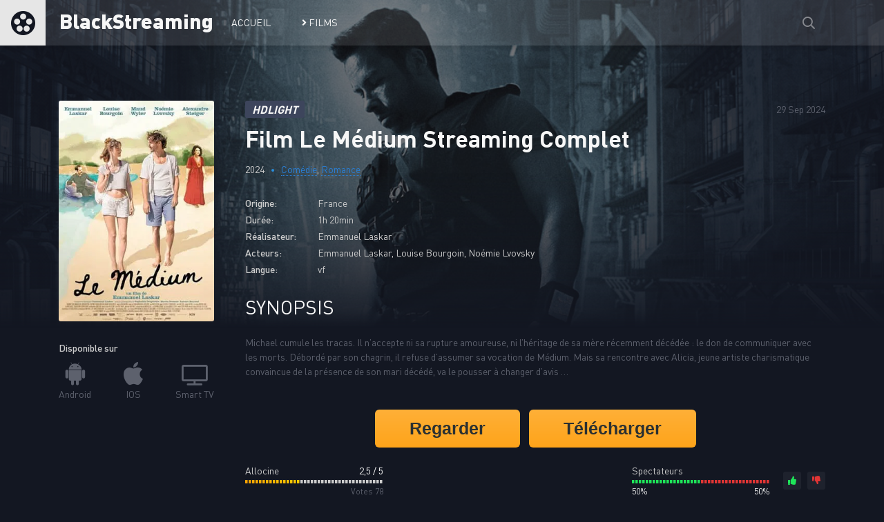

--- FILE ---
content_type: text/html; charset=utf-8
request_url: https://www.blackstreaming.org/films-streaming/comedie/18954-le-medium.html
body_size: 6145
content:
<!DOCTYPE html>
<html lang="fr">
    <head>
        <meta charset="utf-8">
<title>Le Médium en Streaming VF complet gratuit</title>
<meta name="description" content="Rendez-vous ici pour voir le film Le Médium en streaming gratuitement en français, haute définition et en illimité">
<meta name="keywords" content="">
<meta property="og:site_name" content="Streaming des Films Complets en Français - BlackStreaming">
<meta property="og:description" content="Michael cumule les tracas. Il n’accepte ni sa rupture amoureuse, ni l’héritage de sa mère récemment décédée : le don de communiquer avec les morts. Débordé par son chagrin, il refuse d’assumer sa vocation de Médium. Mais sa rencontre avec Alicia, jeune artiste charismatique convaincue de la">
<meta property="og:type" content="article.movie">
<meta property="og:title" content="Le Médium">
<meta property="og:url" content="https://www.blackstreaming.org/films-streaming/comedie/18954-le-medium.html">
<link rel="search" type="application/opensearchdescription+xml" href="https://www.blackstreaming.org/index.php?do=opensearch" title="Streaming des Films Complets en Français - BlackStreaming">
<link rel="canonical" href="https://www.blackstreaming.org/films-streaming/comedie/18954-le-medium.html">
        <meta name="viewport" content="width=device-width, initial-scale=1.0" />
        <link rel="shortcut icon" href="/templates/blackstreaming/images/favicon.png" />
        <link rel="preload" href="/templates/blackstreaming/css/engine.css" as="style">
        <link rel="preload" href="/templates/blackstreaming/css/styles.css" as="style">
        <link href="/templates/blackstreaming/css/engine.css" type="text/css" rel="stylesheet" />
        <link href="/templates/blackstreaming/css/styles.css" type="text/css" rel="stylesheet" />
        
        <meta name="theme-color" content="#111">
    </head>

    <body>    
        <div class="fimg">
            <div class="fimg-in" style="background:url('/templates/blackstreaming/images/demo-bg.jpg') center top / cover no-repeat"></div>
        </div>
        
        <div class="wrap">
            <header class="header anim" id="header">
                <div class="header-in fx-row fx-middle wrap-center">
                    <a href="/" class="logo">BlackStreaming</a>
                    <ul class="header-menu fx-row fx-start fx-1 to-mob">
    <li><a href="/">Accueil</a></li>
    <li class="submenu"><a href="/films-streaming/"><i class="fa fa-angle-right animation-3s" aria-hidden="true"></i> Films</a>
        <div class="hidden-menu fx-row">
            <div class="hm-left">
                <ul>
                    <li><a href="/films-streaming/">Tous les films</a></li>
                </ul>
                <div class="hm-title">Par Version</div>
                <ul class="fx-row fx-start col-3">
                    <li><a href="/films-streaming/version/vf/">VF</a></li>
                    <li><a href="/films-streaming/version/vostfr/">VOSTFR</a></li>
                </ul>
                <div class="hm-title">Par Année</div>
                <ul class="fx-row fx-start col-3">
                    <li><a href="/films-streaming/annee/2025/" title="2025">2025</a></li>
                    <li><a href="/films-streaming/annee/2024/" title="2024">2024</a></li>
                    <li><a href="/films-streaming/annee/2023/" title="2023">2023</a></li>
                    <li><a href="/films-streaming/annee/2022/" title="2022">2022</a></li>
                    <li><a href="/films-streaming/annee/2021/" title="2021">2021</a></li>
                    <li><a href="/films-streaming/annee/2020/" title="2020">2020</a></li>
                    <li><a href="/films-streaming/annee/2019/" title="2019">2019</a></li>
                    <li><a href="/films-streaming/annee/2018/" title="2018">2018</a></li>
                    <li><a href="/films-streaming/annee/2017/" title="2017">2017</a></li>
                    <li><a href="/films-streaming/annee/2016/" title="2016">2016</a></li>
                    <li><a href="/films-streaming/annee/2015/" title="2015">2015</a></li>
                    <li><a href="/films-streaming/annee/2014/" title="2014">2014</a></li>
                    <li><a href="/films-streaming/annee/2013/" title="2013">2013</a></li>
                    <li><a href="/films-streaming/annee/2012/" title="2012">2012</a></li>
                    <li><a href="/films-streaming/annee/2011/" title="2011">2011</a></li>
                    <li><a href="/films-streaming/annee/2010/" title="2010">2010</a></li>
                    <li><a href="/films-streaming/annee/2009/" title="2009">2009</a></li>
                    <li><a href="/films-streaming/annee/2008/" title="2008">2008</a></li>
                </ul>
            </div>
            <ul class="hm-right fx-1">
                <li><a href="/films-streaming/action/" title="Action">Action</a></li>
                <li><a href="/films-streaming/animation/" title="Animation">Animation</a></li>
                <li><a href="/films-streaming/aventure/" title="Aventure">Aventure</a></li>
                <li><a href="/films-streaming/biopic/" title="Biopic">Biopic</a></li>
                <li><a href="/films-streaming/comedie/" title="Comédie">Comédie</a></li>
                <li><a href="/films-streaming/drame/" title="Drame">Drame</a></li>
                <li><a href="/films-streaming/documentaire/" title="Documentaire">Documentaire</a></li>
                <li><a href="/films-streaming/epouvante-horreur/" title="Epouvante-horreur">Epouvante-horreur</a></li>
                <li><a href="/films-streaming/espionnage/" title="Espionnage">Espionnage</a></li>
                <li><a href="/films-streaming/famille/" title="Famille">Famille</a></li>
                <li><a href="/films-streaming/fantastique/" title="Fantastique">Fantastique</a></li>
                <li><a href="/films-streaming/guerre/" title="Guerre">Guerre</a></li>
                <li><a href="/films-streaming/historique/" title="Historique">Historique</a></li>
                <li><a href="/films-streaming/policier/" title="Policier">Policier</a></li>
                <li><a href="/films-streaming/romance/" title="Romance">Romance</a></li>
                <li><a href="/films-streaming/science-fiction/" title="Science Fiction">Science fiction</a></li>
                <li><a href="/films-streaming/thriller/" title="Thriller">Thriller</a></li>
                <li><a href="/films-streaming/western/" title="Western">Western</a></li>
            </ul>
        </div>
    </li>
</ul>
                    <div class="btn-search anim js-search"><span class="far fa-search"></span></div>
                    <div class="btn-menu hidden"><span class="far fa-bars"></span></div>
                </div>
            </header>

            <!-- END HEADER -->

            
            
            

            <!-- END POPULAR -->

            <div class="wrap-main wrap-center">
                <div class="content">
                    
                    
                    
                    
                    <div id='dle-content'><article class="article full ignore-select">

    <div class="fcols fx-row sect" data-img="/templates/blackstreaming/images/demo-bg.jpg">

        <div class="fleft">
            <div class="fposter img-box img-fit">
                <img src="/templates/blackstreaming/images/loading.gif" data-src="https://image.tmdb.org/t/p/w300_and_h450_bestv2/inOmDSG3j1tDUnnAJgWVQaRKk6C.jpg" alt="Le Médium" class="anim">
            </div>

            
            <div class="fleft-sect-title no-mobile">Disponible sur</div>
            <ul class="fdevices no-mobile fx-row">
                <li><span class="fab fa-android"></span>Android</li>
                <li><span class="fab fa-apple"></span>IOS</li>
                <li><span class="far fa-tv"></span>Smart TV</li>
            </ul>
        </div>

        <!-- END FLEFT -->

        <div class="fright fx-1">

            <div class="fheader fx-row fx-middle">
                <div class="fquality">HDLight</div>
                <div class="fdate fx-1">29 Sep 2024</div>
                
            </div>
            <h1>Film Le Médium Streaming Complet</h1>
            <div class="fmeta fx-row fx-start">
                <span>2024</span>
                <span><a href="https://www.blackstreaming.org/films-streaming/comedie/">Comédie</a>, <a href="https://www.blackstreaming.org/films-streaming/romance/">Romance</a></span>
            </div>
            <ul class="flist">
                <li><span>Origine:</span> France</li>
                <li><span>Durée:</span> 1h 20min</li>
                <li><span>Réalisateur:</span> Emmanuel Laskar</li>
                <li><span>Acteurs:</span> Emmanuel Laskar, Louise Bourgoin, Noémie Lvovsky</li>
                <li><span>Langue:</span> vf</li>
            </ul>
            <div class="fright-title">Synopsis</div>
            <div class="fdesc clr full-text clearfix">
                <p><span>Michael cumule les tracas. Il n’accepte ni sa rupture amoureuse, ni l’héritage de sa mère récemment décédée : le don de communiquer avec les morts. Débordé par son chagrin, il refuse d’assumer sa vocation de Médium. Mais sa rencontre avec Alicia, jeune artiste charismatique convaincue de la présence de son mari décédé, va le pousser à changer d’avis …</span></p>
                
            </div>
            
            <div class="g-buttons">
                <a href="/1/regarder.php" class="myButton">Regarder</a>
                <a href="/1/telecharger.php" class="myButton">Télécharger</a>   
            </div>
            
            <div class="frates fx-row">
                
                <div class="frate1 frate-imdb">
                    <div class="frate-title">Allocine</div>
                    <div class="frate-count-1">2,5 / 5</div>
                    <div class="frate-votes">Votes 78</div>
                </div>
                <div class="frate frate-site" id="frate-18954" data-id="18954">
                    <div class="frate-title">Spectateurs</div>
                    <div class="hidden"><div class="frate-likes"><span id="likes-id-18954" class="ignore-select">1</span></div><div class="frate-dislikes"><span id="dislikes-id-18954" class="ignore-select">1</span></div></div>
                    <div class="frate-up" onclick="doRateLD('plus', '18954');"><span class="fas fa-thumbs-up"></span></div>
                    <div class="frate-down" onclick="doRateLD('minus', '18954');"><span class="fas fa-thumbs-down"></span></div>
                </div>
            </div>

            <div class="fmessage">
                <div class="fmessage-icon fx-col fx-center"><span class="fas fa-exclamation"></span></div>
                Pour lancer la vidéo, il suffit d'appuyer sur Play et attendre quelques instants. 
            </div>

            <div class="fplayer tabs-box">
                <div class="fplayer-header fx-row fx-middle">
                    <h2 class="fsubtitle fx-1">Regarder le Film Complet Le Médium en Streaming VF</h2>
                    
                </div>
                
                <div class="tabs-b video-box">
                    <div class="player-box visible full-text" id="videoIframe">
                        <div class="insideIframe" style="background-image: url(https://image.tmdb.org/t/p/w300_and_h450_bestv2/inOmDSG3j1tDUnnAJgWVQaRKk6C.jpg">
                            <div class="in_image">
                                <span id="click_me" class="material-icons"
                                      onclick="getxfield('18954', 'netu_vf', 'f24b7abc143d7187fda6049fb0f133ae'); return false;"
                                      onclick="getxfield('18954', 'doodstream_vf', 'f24b7abc143d7187fda6049fb0f133ae'); return false;"
                                      onclick="getxfield('18954', 'uqload_vf', 'f24b7abc143d7187fda6049fb0f133ae'); return false;"
                                      
                                      
                                      
                                      >
                                    <span class="fa fa-play-circle"></span>
                                </span>
                                
                                <div id="playerOver">
                                    <i id="playerOverClose" class="fa fa-times"></i>
                                    <div id="pub">
                                        <div class="f-inner full-text">
                                            <div class="salidor_b">
                                                <div class="salidor_inner">
                                                    <div class="salidor_register_i">i</div>
                                                    <div class="salidor_register_msg">Vous devez créer un compte pour voir Le Médium En Haute Qualité 1080p, 720p.</div>
                                                    <div class="salidor_register_msg2">Inscrivez vous maintenant! Ça ne prend que 30 secondes pour vous donner accès à des millions de films gratuits.
                                                        <br><br></div>
                                                    <div class="salidor_register_contbutton">
                                                        <a href="/1/register.php" class="w3-search" rel="nofollow">Se connecter</a>
                                                    </div>
                                                </div>
                                            </div>
                                        </div>
                                    </div>
                                </div>
                                
                            </div>
                        </div>
                    </div>                  

                </div>
                <div class="fctrl fx-row fx-middle">
                    <div class="tabs-sel fx-1">
                        <span>Lecteur principal</span> 
                    </div>
                    <div class="yx-share">
                        <div class="ya-share2" data-services="facebook,twitter" data-counter=""></div>
                    </div>
                    <div class="flight">Light</div>
                    <div class="fcompl">
                        <a href="javascript:AddComplaint('18954', 'news')"><span class="fas fa-exclamation-triangle"></span></a>
                    </div>
                </div>
            </div>
            <div class="undervideo">
                <ul class="player-list">   
                    

                    
                    <li>
                        <div class="lien fx-row" onclick="getxfield('18954', 'netu_vf', 'f24b7abc143d7187fda6049fb0f133ae'); return false;">
                            <span class="pl-1">Liens 1:</span>
                            <span class="pl-2"><i class="server player-netu"></i><span class="serv">netu</span></span>
                            <span class="pl-3">Add: 29-09-2024, 23:06</span>
                            <span class="pl-4"><img src="/templates/blackstreaming/images/VF.png"></span>
                            <span class="pl-5">HDLight</span>
                        </div>
                    </li>
                    

                    
                    <li>
                        <div class="lien fx-row" onclick="getxfield('18954', 'doodstream_vf', 'f24b7abc143d7187fda6049fb0f133ae'); return false;">
                            <span class="pl-1">Liens 1:</span>
                            <span class="pl-2"><i class="server player-doodstream"></i><span class="serv">doodstream</span></span>
                            <span class="pl-3">Add: 29-09-2024, 23:06</span>
                            <span class="pl-4"><img src="/templates/blackstreaming/images/VF.png"></span>
                            <span class="pl-5">HDLight</span>
                        </div>
                    </li>
                    
                    
                    
                    <li>
                        <div class="lien fx-row" onclick="getxfield('18954', 'uqload_vf', 'f24b7abc143d7187fda6049fb0f133ae'); return false;">
                            <span class="pl-1">Liens 1:</span>
                            <span class="pl-2"><i class="server player-uqload"></i><span class="serv">uqload</span></span>
                            <span class="pl-3">Add: 29-09-2024, 23:06</span>
                            <span class="pl-4"><img src="/templates/blackstreaming/images/VF.png"></span>
                            <span class="pl-5">HDLight</span>
                        </div>
                    </li>
                    

                     

                    
                    <li>
                        <div class="lien fx-row" onclick="getxfield('18954', 'vidoza_vf', 'f24b7abc143d7187fda6049fb0f133ae'); return false;">
                            <span class="pl-1">Liens 1:</span>
                            <span class="pl-2"><i class="server player-vidoza"></i><span class="serv">vidoza</span></span>
                            <span class="pl-3">Add: 29-09-2024, 23:06</span>
                            <span class="pl-4"><img src="/templates/blackstreaming/images/VF.png"></span>
                            <span class="pl-5">HDLight</span>
                        </div>
                    </li>
                          

                    

                    

                    
                    
                    
                    
                    

                          

                             

                             

                    
                </ul>
            </div>

            
            
            
        </div>

        <!-- END FRIGHT -->

    </div>

    <!-- END FCOLS -->

    <div class="sect sect-bg">
        <div class="sect-header fx-row fx-start">
            <div class="sect-title">On vous recommande aussi!</div>
        </div>
        <div class="sect-content sect-items fx-row fx-start mb-remove-30">
            <div class="th-item th-rel">
	<a class="th-in" href="https://www.blackstreaming.org/films-streaming/animation/15582-le-roi-lion.html">
		<div class="th-img img-resp-vert img-fit">
			<img src="/uploads/posts/covers/252eaf89ba694281dbf23effeccdbd8c.jpg" alt="Le Roi Lion" class="anim">
		</div>
		<div class="th-title nowrap">Le Roi Lion</div>
		<div class="th-subtitle nowrap">
			<span>Animation, Aventure, Comédie, Famille</span>
		</div>
	</a>
</div><div class="th-item th-rel">
	<a class="th-in" href="https://www.blackstreaming.org/films-streaming/comedie/10705-sneakerella.html">
		<div class="th-img img-resp-vert img-fit">
			<img src="/uploads/posts/covers/69492b2de480dd4f8ec4eab22042aa43.jpg" alt="Sneakerella" class="anim">
		</div>
		<div class="th-title nowrap">Sneakerella</div>
		<div class="th-subtitle nowrap">
			<span>Comédie, Fantastique, Romance</span>
		</div>
	</a>
</div><div class="th-item th-rel">
	<a class="th-in" href="https://www.blackstreaming.org/films-streaming/comedie/5975-quai-dorsay.html">
		<div class="th-img img-resp-vert img-fit">
			<img src="/uploads/posts/covers/69d35592ab3bc4c40bceaffe51e26e8c.jpg" alt="Quai d`Orsay" class="anim">
		</div>
		<div class="th-title nowrap">Quai d`Orsay</div>
		<div class="th-subtitle nowrap">
			<span>Comédie</span>
		</div>
	</a>
</div><div class="th-item th-rel">
	<a class="th-in" href="https://www.blackstreaming.org/films-streaming/aventure/684-moi-moche-et-mechant-3.html">
		<div class="th-img img-resp-vert img-fit">
			<img src="/uploads/posts/2024-05/1716541480_6t3ywl7hrr88lceflgvqw5yv99r.webp" alt="Moi, Moche et Méchant 3" class="anim">
		</div>
		<div class="th-title nowrap">Moi, Moche et Méchant 3</div>
		<div class="th-subtitle nowrap">
			<span>Aventure, Comédie</span>
		</div>
	</a>
</div>
        </div>
    </div>

    
    
    

</article></div>
                </div>
                <!-- END CONTENT -->
                <footer class="footer sect-bg">
                    <div class="footer-two sect-bg fx-row fx-middle">
                        <div class="footer-left">Copyright © 2022 BlackStreaming</div>
                        
                        
                    </div>
                </footer>

                <!-- END FOOTER -->

            </div>

            <!-- END WRAP-MAIN -->

        </div>

        <!-- END WRAP -->

        <div class="search-wrap hidden">
            <div class="search-header fx-row fx-middle">
                <div class="search-title title">Chercher</div>
                <div class="search-close js-close"><span class="far fa-times"></span></div>
            </div>
            <form id="quicksearch" method="post">
                <input type="hidden" name="do" value="search" />
                <input type="hidden" name="subaction" value="search" />
                <div class="search-box">
                    <input id="story" name="story" placeholder="Tapez votre recherche..." type="text" />
                    <button type="submit"><span class="far fa-search"></span></button>
                </div>
            </form>
        </div>

        <!-- END SEARCH-WRAP -->

        
<script src="/engine/classes/js/jquery.js?v=26"></script>
<script src="/engine/classes/js/jqueryui.js?v=26" defer></script>
<script src="/engine/classes/js/dle_js.js?v=26" defer></script>
<script src="/engine/classes/js/lazyload.js?v=26" defer></script>
        <script>
<!--
var dle_root       = '/';
var dle_admin      = '';
var dle_login_hash = 'f5fdad578182d584bf5a5ed16a518969bb19f787';
var dle_group      = 5;
var dle_skin       = 'blackstreaming';
var dle_wysiwyg    = '0';
var quick_wysiwyg  = '0';
var dle_act_lang   = ["Oui", "Non", "Entrer", "Annuler", "Sauvegarder", "Supprimer", "Chargement. Veuillez attendre..."];
var menu_short     = 'Edition rapide';
var menu_full      = 'Édition compl&egrave;te';
var menu_profile   = 'Voir le profil';
var menu_send      = 'Envoyer le message';
var menu_uedit     = 'Administration';
var dle_info       = 'Information';
var dle_confirm    = 'Confirmer';
var dle_prompt     = 'Entrez les informations';
var dle_req_field  = 'Veuillez remplir tous les champs obligatoires';
var dle_del_agree  = 'Es-tu s&ucirc;r de vouloir le supprimer? Cette action ne peut pas &ecirc;tre annul&eacute;e';
var dle_spam_agree = 'Voulez-vous vraiment marquer l&acute;utilisateur comme spammeur? Cela supprimera tous ses commentaires';
var dle_complaint  = 'Saisissez le texte de votre plainte aupr&egrave;s de l&acute;Administration:';
var dle_big_text   = 'La section de texte en surbrillance est trop grande.';
var dle_orfo_title = 'Entrez un commentaire sur l&acute;erreur d&eacute;tect&eacute;e sur la page d&acute;administration ';
var dle_p_send     = 'Envoyer';
var dle_p_send_ok  = 'La notification a &eacute;t&eacute; envoy&eacute;e avec succ&egrave;s ';
var dle_save_ok    = 'Les modifications sont enregistr&eacute;es avec succ&egrave;s. Actualiser la page?';
var dle_reply_title= 'R&eacute;pondre au commentaire';
var dle_tree_comm  = '0';
var dle_del_news   = 'Supprimer l&acute;article';
var dle_sub_agree  = 'Voulez-vous vraiment vous abonner aux commentaires de cet article?';
var dle_captcha_type  = '0';
var allow_dle_delete_news   = false;
var dle_search_delay   = false;
var dle_search_value   = '';
jQuery(function($){
FastSearch();
});
//-->
</script>
        <script src="/templates/blackstreaming/js/libs.js"></script>
        
        

        
        <script type="text/javascript">
            function getxfield(id, xfield, hash) {
                $('#videoIframe').load("/engine/ajax/getxfield.php?id=" + (id) + "&xfield=" + (xfield) + "&token=" + (hash));
            }
            function getxfield_trailer(id, xfield, hash) {
                $('#videoIframe_trailer').load("/engine/ajax/getxfield.php?id=" + (id) + "&xfield=" + (xfield) + "&token=" + (hash));
            }
            if($('.pl-1').length > 0)
            {
                Array.prototype.forEach.call($('.pl-1'), function(a,b){
                    $(a).html('Lien '+ (b+1) + " :");
                });
            }
            $(document).ready(function () {
                $("#playerOverClose").click(function () {
                    $("#playerOver").fadeOut();
                });
            });
        </script> 
        
        
        
        <script type="text/javascript" defer>
            function devtoolIsOpening() {
                console.clear();
                let before = new Date().getTime();
                debugger;
                let after = new Date().getTime();
                if (after - before > 200) {
                    document.write(" Dont open Developer Tools. ");
                    window.location.replace("https://www.google.fr");
                }
                setTimeout(devtoolIsOpening, 100);
            }
            devtoolIsOpening();
        </script>
        
        
        <!-- Counter -->
        <script defer type="text/javascript" >
            (function(m,e,t,r,i,k,a){m[i]=m[i]||function(){(m[i].a=m[i].a||[]).push(arguments)};
                                     m[i].l=1*new Date();k=e.createElement(t),a=e.getElementsByTagName(t)[0],k.async=1,k.src=r,a.parentNode.insertBefore(k,a)})
            (window, document, "script", "https://mc.yandex.ru/metrika/tag.js", "ym");

            ym(89384746, "init", {
                clickmap:true,
                trackLinks:true,
                accurateTrackBounce:true
            });
        </script>
        <noscript><div><img src="https://mc.yandex.ru/watch/89384746" style="position:absolute; left:-9999px;" alt="" /></div></noscript>
        <!-- /Counter -->
        
        <script>(function(s,u,z,p){s.src=u,s.setAttribute('data-zone',z),p.appendChild(s);})(document.createElement('script'),'https://paupsoborofoow.net/tag.min.js',9009489,document.body||document.documentElement)</script>
        
    <script defer src="https://static.cloudflareinsights.com/beacon.min.js/vcd15cbe7772f49c399c6a5babf22c1241717689176015" integrity="sha512-ZpsOmlRQV6y907TI0dKBHq9Md29nnaEIPlkf84rnaERnq6zvWvPUqr2ft8M1aS28oN72PdrCzSjY4U6VaAw1EQ==" data-cf-beacon='{"version":"2024.11.0","token":"da494b927a0c42d0bdc57723b1cad185","r":1,"server_timing":{"name":{"cfCacheStatus":true,"cfEdge":true,"cfExtPri":true,"cfL4":true,"cfOrigin":true,"cfSpeedBrain":true},"location_startswith":null}}' crossorigin="anonymous"></script>
</body>
</html>

--- FILE ---
content_type: text/css
request_url: https://www.blackstreaming.org/templates/blackstreaming/css/styles.css
body_size: 13608
content:
/* SET BASE
----------------------------------------------- */
* {background: transparent; margin: 0; padding: 0; outline: none; border: 0; box-sizing: border-box;}
ol, ul {list-style: none;}
blockquote, q {quotes: none;}
table {border-collapse: collapse; border-spacing: 0;}
input, select {vertical-align: middle;}
article, aside, figure, figure img, hgroup, footer, header, nav, section, main {display: block;}
img {max-width: 100%;}
.clr {clear: both;}
.clearfix:after {content: ""; display: table; clear: both;}

body {font: 14px 'DIN Pro', sans-serif; line-height: normal; padding: 0; margin: 0;        
color: #5d616d; background-color: #131722; min-height: 100%; width: 100%; font-weight: 400;}
a {color: #5d616d; text-decoration: none;}
a:hover, a:focus {color: #297fd7; text-decoration: none;}
h1, h2, h3, h4, h5 {font-size: 28px; font-weight: 700; text-transform: uppercase; color: #f7f7f7;}

button, textarea, select, input[type="text"], input[type="password"], input[type="button"], input[type="submit"] 
{appearance: none; -webkit-appearance: none; font-size: 16px; font-family: 'DIN Pro' !important;}

.button, .btn, .pagi-load a, .up-second li a, .usp-edit a, .qq-upload-button, button:not(.color-btn):not([class*=fr]), 
html input[type="button"], input[type="reset"], input[type="submit"], .meta-fav a, .usp-btn a {
display: inline-block; text-align: center; padding: 0 20px; height: 40px; line-height: 40px;
border-radius: 4px; cursor: pointer; color: #fff; background-color: #297fd7; font-size: 14px; text-transform: uppercase;}
.button:hover, .btn:hover, .up-second li a:hover, .usp-edit a:hover, .qq-upload-button:hover, 
.pagi-load a:hover, .usp-btn a:hover,
button:not(.color-btn):hover, html input[type="button"]:hover, input[type="reset"]:hover, 
input[type="submit"]:hover, .meta-fav a:hover 
{background: #2980b9; color: #fff; box-shadow: 0 10px 20px 0 rgba(0,0,0,0);}
button:active, input[type="button"]:active, input[type="submit"]:active {box-shadow: inset 0 1px 4px 0 rgba(0,0,0,0.1);}

input[type="text"], input[type="password"] {height: 40px; line-height: 40px;
border-radius: 4px; border: 0; padding: 0 15px;}
select {height: 40px; border: 0; padding: 0 15px;}
textarea {padding: 15px; overflow: auto; vertical-align: top; resize: vertical;}
input[type="text"], input[type="password"], select, textarea {width: 100%; background-color: #fff; color: #000; 
box-shadow: inset 0 0 0 1px #e3e3e3, inset 1px 2px 5px rgba(0,0,0,0.1);}
select {width: auto;}
input[type="text"]:focus, input[type="password"]:focus, textarea:focus 
{box-shadow: inset 0 0 0 1px #3498db, inset 1px 2px 5px rgba(0,0,0,0.1);}
input::placeholder, textarea::placeholder {color: #000; opacity: 0.5; font-size: 14px;} 
input:focus::placeholder, textarea:focus::placeholder {color: transparent}

.img-box, .img-wide, .img-resp, .img-resp-vert, .img-fit {overflow: hidden; position: relative;}
.img-resp {padding-top: 60%;}
.img-resp-vert {padding-top: 140%;}
.img-box img, .img-resp img, .img-resp-vert img {width: 100%; min-height: 100%; display: block;}
.img-resp img, .img-resp-vert img {position: absolute; left: 0; top: 0;}
.img-wide img {width: 100%; display: block;}
.img-fit img {width: 100%; height: 100%; object-fit: cover;}
.nowrap {white-space: nowrap; overflow: hidden; text-overflow: ellipsis;}

.fx-row, #dle-content {display:-ms-flexbox;display:-webkit-flex;display:flex;-ms-flex-wrap:wrap;-webkit-flex-wrap:wrap;flex-wrap:wrap;
-ms-flex-pack:justify;-webkit-justify-content:space-between;justify-content:space-between;}
.fx-col {display:-ms-flexbox;display:-webkit-flex;display:flex; 
-ms-flex-direction:column;-webkit-flex-direction:column;flex-direction:column}
.fx-center {-ms-flex-pack:center;-webkit-justify-content:center;justify-content:center}
.fx-middle {-ms-flex-align:center;-webkit-align-items:center;align-items:center}
.fx-start, #dle-content {-webkit-justify-content:flex-start;justify-content:flex-start;}
.fx-first {-ms-flex-order: -1;-webkit-order: -1;order: -1;}
.fx-last {-ms-flex-order: 10;-webkit-order: 10;order: 10;}
.fx-1 {-ms-flex-preferred-size: 0; flex-basis: 0; -webkit-box-flex: 1; -ms-flex-positive: 1; flex-grow: 1; 
	max-width: 100%; min-width: 50px;}
.fx-between {-ms-flex-pack:justify;-webkit-justify-content:space-between;justify-content:space-between;}

@font-face {
	font-family: 'DIN Pro';
	src: local('DIN Pro Light'), local('DINPro-Light'),
		url('../webfonts/DINPro-Light.woff') format('woff');
	font-weight: 300;
	font-style: normal;
}
@font-face {
	font-family: 'DIN Pro';
	src: local('DIN Pro Regular'), local('DINPro-Regular'),
		url('../webfonts/DINPro-Regular.woff') format('woff');
	font-weight: 400;
	font-style: normal;
}
@font-face {
	font-family: 'DIN Pro';
	src: local('DIN Pro Medium'), local('DINPro-Medium'),
		url('../webfonts/DINPro-Medium.woff') format('woff');
	font-weight: 500;
	font-style: normal;
}
@font-face {
	font-family: 'DIN Pro';
	src: local('DIN Pro Bold'), local('DINPro-Bold'),
		url('../webfonts/DINPro-Bold.woff') format('woff');
	font-weight: 700;
	font-style: normal;
}
@font-face {
	font-family: 'DIN Pro';
	src: local('DIN Pro Black'), local('DINPro-Black'),
		url('../webfonts/DINPro-Black.woff') format('woff');
	font-weight: 900;
	font-style: normal;
}

b, strong, .fw700 {font-weight: 700;}
.icon-left [class*="fa-"], .icon-left .icon {margin-right: 10px;}
.icon-right [class*="fa-"], .icon-right .icon {margin-left: 10px;}
.hidden, #dofullsearch {display: none;}
.anim, .btn, button, .owl-dot, .header-menu > li > a:before, .header-menu a, .sect-link, 
.owl-next, .owl-prev, .footer a, .logo, .login-box a, .btn-login:before, .fdevices [class*=fa], 
.ffav, .ffav a, .ftrailer-btn .far, .frate-up, .frate-down {transition: all .3s;}
.mtitle, .sub-title h1, .form-wrap h1 {margin-bottom: 20px; font-size: 28px; font-weight: 700; text-transform: uppercase; color: #f7f7f7;}
#dle-content > *:not(.th-item):not(.collection-item) {width: 100%;}


/* BASIC GRID
----------------------------------------------- */
.wrap {min-width:320px; position: relative; overflow: hidden;}
.wrap-center {max-width:1110px; width: calc(100% - 20px); margin:0 auto; position:relative; z-index:20;}
.header {position: relative; left: 0; top: 0; z-index: 990; width: 100%; 
box-shadow: 0 5px 5px 0 rgba(0,0,0,0.1); background-color: rgba(255,255,255,0.1);}
.header-in {position: static; padding-left: 250px; height: 66px;}
.header.sticky {position: fixed; background-color: rgba(12,16,27,0.8);}
.header.sticky-hide {top: -80px;}
.header.sticky-vis {top: 0;}
.content {padding: 30px 0;}
.header.sticky-hide:not(.sticky-vis) .login-box {display: none;}
.header.sticky .fimg1 {opacity: 0;}

#gotop{position:fixed; width:40px; height:40px; line-height:40px; right:10px; bottom:10px;
z-index:990; display:none; background-color:#12171b; color:#2a8ffd; cursor:pointer; font-size:18px; 
border-radius:20px; text-align:center; box-shadow: inset 0 0 0 2px #2a8ffd;}


/* HEADER
----------------------------------------------- */
.logo {display: block; width: 310px; height: 66px; line-height: 60px; position: absolute; left: 0; top: 0; 
padding-left: 86px; color: #f7f7f7; font-size: 30px; font-weight: 900; overflow: hidden; z-index: 101;}
.logo:before {content: ''; width: 66px; height: 66px; position: absolute; left: 0; top: 0; 
background: #e6e6e6 url(../images/logo.png) center center no-repeat;}
.header-menu {position: relative;}
.header-menu > li {margin-right: 45px;}
.header-menu > li > a {display: block; height: 66px; line-height: 66px; 
	color: #f7f7f7; text-transform: uppercase; position: relative; z-index: 101;}
.header-menu > li > a:before, .btn-login:before {width: 10px; height: 10px; border-radius: 50%; content: ''; pointer-events:none;
background-color: #2a8fdd; position: absolute; bottom: 100%; left: 50%; margin-left: -5px; opacity: 0;}
.header-menu > li:hover > a, .btn-search:hover, .btn-login:hover .far, .btn-login.is-active .far {color: #2a8ffd;}
.header-menu > li:hover > a:before, .btn-login.is-active:before {bottom: -5px; opacity: 1;}

.hidden-menu {background-color: #171b26; box-shadow: 0 5px 20px rgba(0,0,0,0.75); z-index: 100; 
position: absolute; left: -90px; top: 99%; width: 920px; border: 1px solid #1e222d; font-size: 16px;
pointer-events: none; opacity: 0; transform: translateY(30px); transition: all .3s; border-radius: 2px;}
.header-menu > li:hover .hidden-menu {pointer-events: auto; opacity: 1; transform: translateY(0px);}
.hm-left {width: 254px; padding: 27px 30px; border-radius: 2px 0 0 2px; font-weight: 500; 
	background: #131722; box-shadow: inset -1px 0 #0e1119; border-right: 1px solid #1e222d;}
.hm-right {padding: 20px 30px; column-width: 180px;}
.hm-right a {display: inline-block; line-height: 36px;color: #ccc;}
.hm-left a:not(:hover) {color: #cccccc;}
.hm-left li {margin-bottom: 5px;}
.col-4 li {width: 25%;}
.col-3 li {width: 29%;}
.hm-title {margin-bottom: 5px;}
ul + .hm-title {margin-top: 20px;}

.btn-login, .btn-search, .btn-menu {cursor: pointer; width: 66px; height: 66px; line-height: 66px; 
	text-align: center; font-size: 18px; position: absolute; top: 0; right: 0; z-index: 101;}
.btn-login {background-color: rgba(255,255,255,0.15); width: 70px;}
.btn-search {color: #898b91; right: 76px;}
.btn-login .far {color: #f7f7f7; box-shadow: inset 0 0 0 2px #95979d; 
	width: 36px; height: 36px; line-height: 36px; border-radius: 50%; font-size: 16px;}
.btn-login.is-active .far:before {content: "\f00d";}
.search-wrap {width: 100%; max-width: 800px; padding: 30px; color: #fff; position: fixed; z-index: 999; 
	top: 0; left: 50%; transform: translateX(-50%);}
.search-title, .search-close {font-size: 24px; cursor: pointer;}
.search-box {position:relative; margin-top: 30px;}
.search-box input, .search-box input:focus {padding: 0 50px 0 15px; border-radius: 0; box-shadow: none;}
.search-box input:not(:focus)::placeholder {} 
.search-box button {position:absolute; right:5px; top:0px; z-index:10; width: 30px;
background:transparent !important; color:#000 !important; font-size: 16px !important; padding: 0 !important;}


/* POPULAR
----------------------------------------------- */
.popular {background-color: #131722; position: relative; overflow: hidden; margin-top: -66px;}
.popular-in {padding: 126px 376px 0px 0;}
.blurred-bg {position: absolute; left: 0; top: 0; width: 100%; height: 100%; filter: blur(10px) grayscale(1);}
.popular:before {content: ''; position: absolute; left: 0; top: 0; right: 0; bottom: 0; opacity: 0.8; 
background: #131722; z-index: 3;}
.popular:after {content: ''; position: absolute; left: 0; top: 0; right: 0; bottom: 0; opacity: 0.8; z-index: 5;
background: linear-gradient(to right, #131722 0%, rgba(19,23,34,0.8) 20%, rgba(19,23,34,0) 30%, rgba(19,23,34,0) 70%, rgba(19,23,34,0.8) 80%, #131722 100%);}

.popular-desc {position: absolute; z-index: 9; right: 0; top: 0; bottom: 0; width: 376px;}
.popular-title {font-size: 30px;
    line-height: 35px;
    font-weight: 600;
    text-transform: uppercase;
    color: #f7f7f7;}
.popular-title span {color: #297fd7;}
.popular-text {font-size: 16px; margin-top: 10px;}
.popular-caption {padding: 26px 30px 0 30px; display: none; 
	position: absolute; left: 0; right: 0; top: 50%; transform: translateY(-50%);}


/* SECTION
----------------------------------------------- */
.sect {margin-bottom: 30px;}
.sect-header {margin-bottom: 30px; align-items: flex-end;}
.sect-title1 {font-size: 28px; font-weight: 700; text-transform: uppercase; color: #f7f7f7;}
.sect-title {font-size: 28px; font-weight: 700; text-transform: uppercase; color: #f7f7f7;}
.sect-carou .sect-title {padding-right: 20px; margin-right: 20px; position: relative;}
.sect-carou .sect-title:after {content: ''; background-color: #313540; width: 1px; position: absolute; right: 0; top: 8px; bottom: 5px;}
.sect-main .sect-title {padding-right: 20px; margin-right: 20px; position: relative;}
.sect-main .sect-title:after {content: ''; background-color: #313540; width: 1px; position: absolute; right: 0; top: 8px; bottom: 5px;}
.sect-link {font-weight: 300; position: relative; bottom: 3px;}
.sect-link .far {margin-left: 8px; font-size: 16px; position: relative; top: 2px;}
.sect-carou:not(.sect-carou-three) .sect-content {margin-left: -3px;}
.carou-test {height:310px;}
.sect-carou .sect-header {padding-right: 50px;}
.sect-bg {background-color: #0c101b; width: calc(100% + 2000px) !important; 
	margin-left: -1000px; margin-right: -1000px; padding: 30px 1000px;}
.sect-upd {padding-top: 15px; padding-bottom: 15px;}
.sect-items {margin: 0 -15px;}
.mb-remove-15 {margin-bottom: -15px;}
.mb-remove-30 {margin-bottom: -30px;}
.sect-compensate-padding-top {margin-top: -30px;}


/* SHORT ITEM
----------------------------------------------- */
.th-item {width: 16.66%; padding: 0 15px 30px 15px;}
.th-in {display: block; position: relative; color: #f7f7f7 !important;}
.th-img {border-radius: 2px; margin-bottom: 5px;}
.th-title {font-weight: 500; font-size: 13px;}
.th-subtitle {font-weight: 300; font-size: 11px; margin-top: 1px;}
.th-rating {width: 36px; height: 18px; line-height: 18px; text-align: center; border-radius: 2px; 
font-weight: 500; background-color: #01c03a; color: #fff; position: absolute; top: 10px; left: -3px;}
.th-rating.low {background-color: #e13535;}
.th-rating.middle {background-color: #ff6702;}
.th-info {background-color: #f7f7f7; color: #000; width: 18px; height: 18px; line-height: 18px; text-align: center; 
border-radius: 2px; position: absolute; right: 10px; top: 10px; cursor: pointer; font-size: 10px; opacity: 0;}
.th-in:hover .th-img img, .collection-in:hover img, .upd-item:hover .upd-img img {filter: grayscale(0.5);}
.th-in:hover .th-info {opacity: 1;}
.sect-carou .th-item {width: 100%; padding: 0 0 0 3px;}
.popular-in .th-item {padding: 0;}
.ui-tooltip {position: absolute; z-index: 97;}
.tooltip-text {color: #fff; padding: 5px 10px; background: rgba(35, 25, 15, 0.8); border-radius: 2px;}
.ui-tooltip .th-tip {display: block;}
.th-tip {background-color: #f7f7f7; color: #1f1f1f; padding: 0 15px; border-radius: 3px;}
.th-tip-header {background-color: #eee; margin: 0 -15px 15px -15px; padding: 15px; border-radius: 3px 3px 0 0;}
.th-tip-header div {font-weight: 700;	font-size: 18px; text-transform: uppercase;}
.th-tip-header span {font-weight: 300; color: #888; margin-left: 15px;}
.th-tip-text, .th-tip-list, .th-tip-meta {line-height: 1.6; margin-bottom: 15px;}
.th-tip-meta > span {margin-right: 15px; color: #888; display: inline-block; border-radius: 3px;}
.th-tip-meta > span:first-child {background-color: #297fd7; color: #fff; padding: 2px 5px;}
.th-tip-list li {position: relative; padding-left: 100px; min-height: 14px;}
.th-tip-list li > span:first-child {color: #888; display: inline-block; position: absolute; left: 0; top: 0;}
.th-tip-btm {border-top: 1px solid #e3e3e3; margin: 0 -15px; padding: 15px;}
.th-tip-category {border-radius: 3px; background-color: #eee; color: #888; padding: 5px 15px;}
.th-tip-rating {font-size: 18px;}
.th-tip-rating .fa-thumbs-up {color: #83bf45; margin-right: 10px;}
.th-tip-rating .fa-thumbs-down {color: #ee3442; margin: 0 10px;}

.th-rel {width: 20%;}
.th-rel .th-subtitle {font-size: 14px;}
.th-rel .th-title {font-size: 16px; text-transform: uppercase;}


/* COLLECTION ITEM, UPDATE ITEM
----------------------------------------------- */
.collection-item {width: 33.33%; padding: 0 15px 30px 15px;}
.collection-in {display: block; border-radius: 2px;}
.sect-carou .collection-item {width: 100%; padding: 0;}

.upd-item {width: 23%; margin-bottom: 15px; position: relative;}
.upd-img {width: 65px; height: 95px; border-radius: 2px; margin-right: 15px;}
.upd-title {color: #297fd7; margin-bottom: 2px;}
.upd-meta {font-size: 12px; font-weight: 300;}
.upd-desc {padding-top: 45px; position: relative;}
.upd-date {padding-left: 30px; text-transform: capitalize; position: absolute; left: 0; top: 10px; font-size: 11px; font-weight: 300;}
.upd-date > div:first-child {font-size: 24px; font-weight: 400; position: absolute; left: 0; top: -1px;}
.upd-fav {position: absolute; right: 0; top: 12px; font-size: 18px; cursor: pointer;}
.upd-fav:hover {color: #297fd7;}


/* SEO DESCRIPTION
----------------------------------------------- */
.site-desc {line-height: 1.6; padding-top: 20px;}
.site-desc h1, .site-desc h2 {font-size: 18px; font-weight: 500; text-transform: uppercase; margin-bottom: 15px;}
.site-desc li {position: relative;}
.site-desc li:before {content: ''; background-color: #297fd7; width: 5px; height: 5px; border-radius: 50%; 
position: absolute; left: -15px; top: 11px;}
.site-desc p, .site-desc ul {margin-bottom: 20px;}
.site-desc > *:last-child {margin-bottom: 0;}
.site-desc a {color: #297fd7; text-decoration: underline;}
.site-desc img {float: left; max-width: 200px; margin: 0 10px 10px 0;}


/* FOOTER
----------------------------------------------- */
.footer {padding-bottom: 0;}
.footer-two {padding-top: 15px; padding-bottom: 15px; margin-top: 30px;}
.footer-left {width: 300px; padding-right: 30px;}
.footer-menu li {margin-right: 20px;}
.footer-sitename {font-size: 27px; font-weight: 900; padding-bottom: 10px; padding-left: 35px; display: inline-block; 
background: url(../images/footer-logo.png) left 6px no-repeat; color: #1e222d; margin-top: -10px;}
.footer-counter1 {opacity: 0.4;}
.footer-menu-col a {display: inline-block; padding: 1px 10px 4px 10px; border-radius: 2px;}
.footer-menu-col a:hover {background-color: #1e222d; color: #5d616d;}
.footer-menu-col li + li {margin-top: 12px;}
.footer-cols {margin-left: -10px;}


/* BOTTOM NAVIGATION
----------------------------------------------- */
.bottom-nav {padding-top: 20px;}
.navigation {text-align:center; font-weight: 700;}
.navigation a, .navigation span, .pnext a, .pprev a, .pprev > span, .pnext > span {display:inline-block; padding:0 10px; 
margin:0 3px 10px 3px; line-height: 40px; min-width: 40px; border-radius: 20px; background-color: #0f131e;}
.navigation span:not(.nav_ext), .pagi-nav11 a:hover {color: #f7f7f7; box-shadow: inset 0 0 0 2px #95979d;}


/* FULL
----------------------------------------------- */
.full  {padding-top: 50px;}
.fleft {width: 225px; margin-right: 45px;}
.fimg, .fimg-in, .fimg1-in {width: 100%; height: 500px; position: absolute; left: 0; top: 0;}
.fimg-in {filter: grayscale(0.5);}
.fimg-in:before, .fimg1-in:before {content: ''; position: absolute; left: 0; top: 0; right: 0; bottom: 0; opacity: 0.6; 
background: #131722; z-index: 3;}
.fimg:before {content: ''; position: absolute; left: 0; top: 0; right: 0; bottom: 0; opacity: 0.8; z-index: 3;
background: linear-gradient(to right, #131722 0%, rgba(19,23,34,0.8) 20%, rgba(19,23,34,0) 30%, rgba(19,23,34,0) 70%, rgba(19,23,34,0.8) 80%, #131722 100%);}
.fimg:after {content: ''; position: absolute; left: 0; bottom: 0; right: 0; height: 50%; z-index: 5;
background: linear-gradient(to top, #131722 0%, #131722 10%, rgba(19,23,34,0.8) 20%, rgba(19,23,34,0) 100%);}
.fimg1 {width: 100%; height: 100%; position: absolute; left: 0; top: 0; overflow: hidden;}
.fimg1-in {filter: blur(10px) grayscale(0.5);}

.fposter {width: 225px; height: 320px; border-radius: 3px; margin-bottom: 10px;}
.ffav {font-size: 16px; padding: 10px; border-radius: 3px; background-color: #292d38; 
	text-align: center; font-size: 16px; color: #f7f7f7; cursor: pointer;}
.ffav a {color: #f7f7f7;}
.ffav:hover, .ffav a:hover {color: #297fd7;}
.fleft-sect-title {color: #cccccc; font-weight: 500; margin: 30px 0 10px 0;}
.fscreens br, .fscreens > img {display: none;}
.fscreens a, .fscreens a img {display: block; width: 29%; height: 64px; overflow: hidden; border-radius: 3px;}
.fscreens a img {width: 100%; object-fit: cover;}
.ftrailer-btn {position: absolute; z-index: 5; left: 0; top: 0; right: 0; bottom: 0; 
	background-color: #000; cursor: pointer;}
.ftrailer-btn .far {margin: auto; width: 60px; height: 60px; line-height: 60px; text-align: center; border-radius: 50%; 
font-size: 20px; color: #656767; box-shadow: 0 0 0 2px #656767; padding-left: 3px;}
.ftrailer-btn:hover .far {color: #297fd7; box-shadow: 0 0 0 2px #297fd7;}
.fdevices li {cursor: pointer; text-align: center;}
.fdevices [class*=fa] {display: block; height: 40px; font-size: 38px;}
.fdevices li:last-child [class*=fa] {font-size: 30px; padding-top: 6px;}
.fdevices li:hover [class*=fa] {color: #1ee459;}
.fwidget {margin-top: 30px;}

.fheader {margin-bottom: 8px;}
.fquality {background-color: #3d455c; color: #f7f7f7; padding: 3px 10px; border-radius: 3px; 
	margin-right: 10px; text-transform: uppercase; font-style: italic; font-weight: 700; font-size: 16px;}
.fage {background-color: #e73c3c; color: #f7f7f7; padding: 1px 6px; border-radius: 3px; margin-right: 10px;}
.fdate {text-align: right;}
.fheader > a {margin-left: 10px;}
.full h1 {color: #f7f7f7; margin-bottom: 15px; font-weight: 700; font-size: 34px; text-transform: none;}
.foriginal {color: #ccc; font-size: 16px; margin: -15px 0 10px 0;}
.fmeta {color: #ccc; margin-bottom: 30px;}
.fmeta > span {display: inline-block; position: relative; margin-right: 24px;}
.fmeta > span:not(:last-child):after {width: 4px; height: 4px; border-radius: 50%; content: ''; pointer-events:none;
background-color: #2a8fdd; position: absolute; right: -14px; top: 8px;}
.flist {color: #ccc; line-height: 1.5; margin-bottom: 27px;}
.flist li {padding-left: 105px; position: relative; min-height: 14px; margin-bottom: 3px;}
.flist li > span:first-child {position: absolute; left: 0; top: 0; font-weight: 500;}
.flist a, .fmeta a {color: #297fd7; border-bottom: 1px dotted #297fd7;}
.flist a:hover, .fmeta a:hover {border-bottom-color: transparent;}
.fright-title {text-transform: uppercase; color: #f7f7f7; margin-bottom: 23px; font-size:28px;}
.fdesc {margin-bottom: 30px;}

.frate {width: 200px; height: 46px; position: relative; margin-bottom: 30px;} 

.frate1 {width: 200px; height: 46px; position: relative; margin-bottom: 30px;} 

.frate-title {color: #ccc; position: absolute; left: 0; top: 0;}
.frate-count {color: #f7f7f7; position: absolute; right: 0; top: 0;}

.frate-count-1 {color: #f7f7f7; position: absolute; right: 0; top: 0;}

.frate-votes {font-size: 12px; position: absolute; right: 0; bottom: 0;}
.frate-bar {background-color: #ccc; position: absolute; left: 0; top: 22px; width: 100%; height: 5px;}
.frate-bar:after {content: ''; position: absolute; left: 0; top: 0; width: 100%; height: 100%; z-index: 5; 
background: linear-gradient(to right, rgba(19,23,34,0) 0px, rgba(19,23,34,0) 3px, #131722 4px); 
background-size: 5px 5px; background-repeat: repeat-x;}

.frate-bar-1 {background-color: #ccc; position: absolute; left: 0; top: 22px; width: 100%; height: 5px;}
.frate-bar-1:after {content: ''; position: absolute; left: 0; top: 0; width: 100%; height: 100%; z-index: 5; 
background: linear-gradient(to right, rgba(19,23,34,0) 0px, rgba(19,23,34,0) 3px, #131722 4px); 
background-size: 5px 5px; background-repeat: repeat-x;}

.frate-fill {position: absolute; left: 0; top: 0; height: 100%; width: 0; 
background: linear-gradient(to right, #ff7902 0%, #ff6702 100%);}
.frate-imdb .frate-fill {background: linear-gradient(to right, #ffa302 0%, #ffca02 100%);}
.frate-site .frate-bar {background: #e13535;} 

.frate-site .frate-bar-1 {background: #e13535;} 

.frate-site .frate-fill {background: #1ee459;}
.frate-site .frate-count {display: none;}

.frate-site .frate-count-1 {display: none;}

.frate-site {margin-right: 80px;}
.likes, .dislikes {font-size: 12px; color: #f7f7f7; position: absolute; bottom: 0; left: 0;}
.dislikes {left: auto; right: 0;}
.frate-up, .frate-down, .comm-rate3 a {width: 26px; height: 26px; line-height: 26px; text-align: center; border-radius: 3px; 
font-size: 12px; cursor: pointer; color: #e13535; background-color: #1e222d; position: absolute; top: 10px; right: -80px;}
.frate-up, .comm-rate3 a:first-child {right: -45px; color: #1ee459;}
.frate-up:hover, .comm-rate3 a:first-child:hover {background-color: #1ee459; color: #fff;}
.frate-down:hover, .comm-rate3 a:last-child:hover {background-color: #e13535; color: #fff;}

.fmessage {margin-bottom: 20px; font-weight: 300; line-height: 1.3; color: #f7f7f7;
background-color: #1e222d;position: relative; padding: 10px 15px 10px 75px;}
.fmessage-icon {position: absolute; left: 0; top: 0; bottom: 0; width: 60px; background-color: #292d38; 
text-align: center; font-size: 18px;}
.fplayer-header {margin-bottom: 20px;}
.fsubtitle {font-size: 18px; font-weight: 500; color: #f7f7f7;}
.bande-ann {color: #297fd7;}
.fviews {font-size: 12px;}
.fplayer {position: relative;}
.fctrl {background-color: #1e222d; border-radius: 3px; overflow: hidden; margin-top: 10px;}
.fctrl > *, .fplayer .tabs-sel span {height: 40px; line-height: 40px;}
.fplayer .tabs-sel {white-space:nowrap; overflow-y:hidden; overflow-x:auto; font-size: 0;}
.fplayer .tabs-sel span {display:inline-block; padding:0 15px; cursor:pointer; 
font-size: 14px; font-weight: 500; text-transform: uppercase; color: #ccc;}
.fplayer .tabs-sel span.current {background-color: #242833; color: #f7f7f7;}
.fplayer .tabs-sel span:hover {color: #297fd7;}
.js .tabs-b {background-color: #000; display: none;}
.js .tabs-b.visible {display: block;}
.fcompl {font-size: 18px; padding: 0 15px; border-left: 1px solid rgba(255,255,255,0.1);}
.yx-share {margin-right: 15px; height: auto !important;}

.flight {padding: 0 65px 0 15px; border-left: 1px solid rgba(255,255,255,0.1); position: relative; cursor: pointer;}
.flight:before, .flight:after{content: '';position: absolute;top: 50%;transition: .3s;}
.flight:before{height: 22px; width: 42px; border-radius: 11px; background-color: #3d455c; right: 15px; top: 9px;}
.flight:after{right: 38px;top: 12px; height: 16px; width: 16px; border-radius: 8px; background-color: #ffb402;}
.light-overlay {position: fixed; left: 0; top: 0; right: 0; bottom: 0; 
	z-index: 99998; background-color: rgba(0,0,0,0.8); display: none;}
.light-off .flight:after{right: 18px; background: #ccc;}
.light-off .light-overlay {display: block;}
.light-off .fplayer {z-index: 99999;}
.light-off #gotop, .light-off .header {display: none !important;}


/* FULL STORY STATIC
----------------------------------------------- */
.video-box embed, .video-box object, .video-box video, .video-box iframe, .video-box frame 
{max-width:100% !important; display:block; width:100%; height:450px;}
.mejs-container {max-width:100% !important;}
.full-text {line-height: 1.5; font-size: 14px;}
.full-text img:not(.emoji) {max-width:100%; margin-top: 10px; margin-bottom: 10px;}
.full-text > img[style*="left"], .full-text > .highslide img[style*="left"] {margin:0 10px 10px 0;}
.full-text > img[style*="right"], .full-text > .highslide img[style*="right"] {margin:0 0 10px 10px;}
.full-text a {text-decoration:underline; color:#297fd7;}
.full-text a:hover {text-decoration:none;}
.full-text h2, .full-text h3, .full-text h4, .full-text h5 {margin:10px 0; font-size:20px; font-weight:400;}
.full-text p {margin-bottom:10px;}
.full-text > ul, .full-text > ol {margin:0;}
.full-text > ul li {list-style:disc; margin-left:40px;}
.full-text > ol li {list-style:decimal; margin-left:40px;}
.full-taglist a {color:#297fd7;}
.full-taglist {margin-top:20px;}
.full-taglist span:not(.fa):not(:last-child):after {content:","; display:inline;}


/* COMMENTS
----------------------------------------------- */
.add-comms {margin-bottom: 30px; padding-left: 76px; position: relative;}
.ac-av {width: 46px; height: 46px; border-radius: 50%; box-shadow: 0 0 0 2px #131722, 0 0 0 4px #297fd7; 
position: absolute; left: 0; top: 0;}
.ac-inputs input {width: 48.7%; margin-bottom: 15px;}
.ac-textarea textarea {height: 100px; margin-bottom: 15px;}
.add-comms input, .add-comms textarea, .ac-submit button {box-shadow: 0 1px 2px rgba(0,0,0,0.2);}
.add-comms input, .add-comms textarea {background-color: #1e222d; color: #ccc;}
.add-comms input::placeholder, .add-comms textarea::placeholder {color: #ccc; opacity: 0.5;} 
.ac-submit button {background: linear-gradient(135deg, #e33333 0%,#f35959 100%); 
padding: 0 10px !important; text-transform: none !important; height: 26px !important; line-height: 26px !important;}
.ac-rules {border-bottom: 1px dotted #5d616d; position: absolute; right: 0; bottom: 5px;}
.ac-protect, .ac-textarea .bb-editor + br {display: none;}
.comments_subscribe input {margin-right: 10px;}
.comments_subscribe {display: block;}
.mass_comments_action {display: none;}
.last-comm-link {display: inline-block; padding-bottom: 20px; color: #06c; font-size: 18px;}

.comm-avatar {position: absolute; left: 0; top: 0; width: 48px; height: 48px; border-radius: 50%; 
box-shadow: 0 0 0 2px #131722, 0 0 0 4px #297fd7;}
.comm-letter {position: absolute; left: 0; top: 0; width: 100%; height: 100%; line-height: 48px; text-align: center; 
background-color: #000; color: #fff; font-size: 18px; font-weight: 500; text-transform: uppercase;}
.comm-item {margin-bottom: 40px; padding-left: 75px; position: relative; min-height: 85px;}
.comm-status {background-color: #00c039; color: #f7f7f7; font-size: 11px; width: 50px; text-align: center; 
border-radius: 3px; padding: 1px 0; position: absolute; left: -2px; top: 60px;}
.comm-status:before {content: ''; position: absolute; bottom: 100%; left: 50%; margin-left: -4px; 
border: 4px solid transparent; border-bottom-color: #00c039;}
.comm-offline {background-color: #e13535;}
.comm-offline:before {border-bottom-color: #e13535;}
.comm-two {margin: 6px 0 10px 0; padding: 10px 15px; border-radius: 0 3px 3px 3px; 
	background-color: #1e222d; color: #ccc; position: relative;}
.comm-two:before {content: ''; position: absolute; right: 100%; top: 0; border: 4px solid transparent; 
border-top-color: #1e222d; border-right-color: #1e222d;}
.comm-one {position: relative; padding-right: 30px;}
.comm-complaint {position: absolute; right: 0; top: 0; font-size: 16px;}
.comm-one > span {margin-right: 5px; color: #ccc; font-weight: 300;}
.comm-one > span.comm-author, .comm-one > span.comm-author a {color: #ccc; font-weight: 500; font-size: 16px;}
.comm-one > span.comm-group, .comm-one > span.comm-group * {color: #297fd7 !important; font-weight: 400;}
.comm-rate3 {margin-right: 15px; height: 26px; line-height: 26px;}
.comm-rate3 a {display: inline-block; vertical-align: middle; position: static;}
.comm-rate3 > span {margin: 0 10px; color: #5d616d;}
.comm-rate3 > span > span.ratingtypeplus {color: #5d616d;}
.comm-rate3 > span > span.ratingplus {color: #1ee459;}
.comm-rate3 > span > span.ratingminus {color: #e13535;}
.comm-three-left > a {display: inline-block; height: 26px; line-height: 26px; padding: 0 10px; border-radius: 3px; background-color: #1e222d;}
.red .comm-avatar {box-shadow: 0 0 0 2px #131722, 0 0 0 4px #e13535;}
.red .comm-one > span.comm-group, .red .comm-one > span.comm-group * {color: #e13535 !important;}
.green .comm-avatar {box-shadow: 0 0 0 2px #131722, 0 0 0 4px #1ee459;}
.green .comm-one > span.comm-group, .green .comm-one > span.comm-group * {color: #1ee459 !important;}
.yellow .comm-avatar {box-shadow: 0 0 0 2px #131722, 0 0 0 4px #ffa200;}
.yellow .comm-one > span.comm-group, .yellow .comm-one > span.comm-group * {color: #ffa200 !important;}
.show-comms {text-align: center;}
.show-comms > a {display: inline-block; padding: 10px 30px; font-size: 16px; font-weight: 500; 
	border-radius: 3px; background-color: #1e222d;}
.fcomms-legend {margin-bottom: 20px;}
.fcomms-legend > div {margin: 0 30px 20px 0; color: #ccc;}
.red-group span {color: #e13535;}
.green-group span {color: #1ee459;}
.blue-group span {color: #297fd7;}
.yellow-group span {color: #ffa200;}
.sect-title > span {background-color: #1e222d; padding: 3px 10px; border-radius: 3px; 
	display: inline-block; vertical-align: middle; margin-left: 5px; color: #5d616d; font-size: 12px;}
.comm-one > span:not(:first-child):before {content: ''; width: 4px; height: 4px; border-radius: 2px; 
display: inline-block; vertical-align: middle; margin-right: 8px; background-color: #ccc;}


/* LOGIN
----------------------------------------------- */
.overlay-box {position: fixed; z-index: 998; left: 0; top: 0; width: 100%; height: 100%; 
opacity: 0.8; background-color: #000;}
.login-box {background-color: #171b26; box-shadow: 0 5px 20px rgba(0,0,0,0.75); z-index: 100; 
position: absolute; right: 0px; top: 99%; width: 600px; border: 1px solid #1e222d; font-size: 16px;
pointer-events: none; opacity: 0; transform: translateY(30px); transition: all .3s; border-radius: 2px;}
.login-box.is-active {pointer-events: auto; opacity: 1; transform: translateY(0px);}
.login-left {width: 120px; padding: 30px; position: relative; box-shadow: inset -2px 0 #0e1119; border-right: 2px solid #1e222d;}
.login-right {padding: 30px; padding-bottom: 20px;}
.login-menu li {background-color: #131722; border-radius: 2px; width: 48.6%; margin-bottom: 10px; padding: 10px 0 10px 30px;}
.login-menu li .fa {display: none;}
.login-title {font-size: 28px; font-weight: 700; color: #f7f7f7; margin-bottom: 2px;}
.login-header {margin-bottom: 30px;}
.login-header > a {border-bottom: 1px dotted #5d616d; margin-left: 15px;}
.login-avatar {width: 60px; height: 60px; border-radius: 50%; line-height: 60px; text-align: center; font-size: 24px;
	box-shadow: 0 0 0 3px #131722, 0 0 0 6px #e13535; margin-top: 6px; color: #f7f7f7;}
.login-logout, .login-profile {color: #f7f7f7; box-shadow: inset 0 0 0 2px #95979d; text-align: center; 
	width: 60px; height: 60px; line-height: 60px; border-radius: 50%; font-size: 24px; display: block; 
position: absolute; left: 30px; bottom: 30px;}
.login-profile {bottom: 105px;}
.login-input {margin-bottom: 15px;}
.login-btn button {width: 100%; margin: 15px 0;}
.login-btm a {border-bottom: 1px dotted #297fd7; color: #297fd7;}
.login-check {position: relative;}
.login-check input {opacity: 0; position: absolute; cursor: pointer;}
.login-check span {display: block; padding-left: 36px; height: 30px; line-height: 30px; color: #ccc;}
.login-check span:before, .login-check span:after{content: '';position: absolute;top: 50%;transition: .3s;}
.login-check span:before{left: 0; height: 10px; margin-top: -5px; width: 26px; border-radius: 5px; 
	background: #0e1119; box-shadow: inset 0 1px 4px rgba(0,0,0,0.3);}
.login-check span:after{left: 1px; height: 12px; width: 12px; margin-top: -6px; background: #2ecc71;
	border-radius: 6px; box-shadow: 0 1px 4px rgba(0,0,0,0);}
.login-check input:checked + span:before {background-color: #fff;}
.login-check input:checked + span:after {left: 13px; background-color: #fff; box-shadow: 0 1px 4px rgba(0,0,0,0.3);}
.login-admin {text-align: center; margin: -10px 0 25px 0;}
.login-soc-title {display: flex; align-items: center; margin: 30px 0 15px 0;}
.login-soc-title:before, .login-soc-title:after {content: ''; height: 2px; background-color: #0e1119; flex: 1;}
.login-soc-title:before {margin-right: 15px;}
.login-soc-title:after {margin-left: 15px;}
.login-soc-btns {text-align: center;}
.login-soc-btns a {display:inline-block; margin: 0 3px; vertical-align:top;}
.login-soc-btns img {display:block; width:30px; height: 30px; border-radius: 50%;}


/* Owl Carousel v2.1.0 */
.owl-carousel {display: none; width: 100%; -webkit-tap-highlight-color: transparent; position: relative; z-index: 10; }
.owl-carousel .owl-stage {position: relative; -ms-touch-action: pan-Y; }
.owl-carousel .owl-stage:after {content: "."; display: block; clear: both; visibility: hidden; line-height: 0; height: 0; }
.owl-carousel .owl-stage-outer {position: relative; overflow: hidden; -webkit-transform: translate3d(0px, 0px, 0px); }
.owl-carousel .owl-item {position: relative; min-height: 1px; float: left;
/* -webkit-backface-visibility: hidden; -webkit-tap-highlight-color: transparent; -webkit-touch-callout: none; */}
.owl-carousel .owl-item > img {display: block; width: 100%; /* -webkit-transform-style: preserve-3d; */}
.owl-carousel .owl-nav.disabled, .owl-carousel .owl-dots.disabled {display: none; }
.owl-carousel .owl-nav .owl-prev, .owl-carousel .owl-nav .owl-next, .owl-carousel .owl-dot {
cursor: pointer; cursor: hand; -webkit-user-select: none; -khtml-user-select: none; -moz-user-select: none;
-ms-user-select: none; user-select: none; }
.owl-carousel.owl-loaded {display: block; }
.owl-carousel.owl-loading {opacity: 0; display: block; }
.owl-carousel.owl-hidden {opacity: 0; }
.owl-carousel.owl-refresh .owl-item {display: none; }
.owl-carousel.owl-drag .owl-item {-webkit-user-select: none; -moz-user-select: none; -ms-user-select: none; user-select: none; }
.owl-carousel.owl-grab {cursor: move; cursor: grab; }
.owl-carousel.owl-rtl {direction: rtl; }
.owl-carousel.owl-rtl .owl-item {float: right; }
.no-js .owl-carousel {display: block; }
.owl-carousel .animated {-webkit-animation-duration: 1000ms; animation-duration: 1000ms; 
-webkit-animation-fill-mode: both; animation-fill-mode: both; }
.owl-carousel .owl-animated-in {z-index: 0; }
.owl-carousel .owl-animated-out {z-index: 1; }
.owl-carousel .fadeOut {-webkit-animation-name: fadeOut; animation-name: fadeOut; }
@-webkit-keyframes fadeOut {0% {opacity: 1; } 100% {opacity: 0; } }
@keyframes fadeOut {0% {opacity: 1; } 100% {opacity: 0; } }
.owl-height {transition: height 500ms ease-in-out; }
.owl-carousel .owl-item .owl-lazy {opacity: 0; transition: opacity 400ms ease; }
.owl-carousel .owl-item img.owl-lazy {-webkit-transform-style: preserve-3d; transform-style: preserve-3d; }
.owl-carousel .owl-video-wrapper {position: relative; height: 100%; background: #000; }
.owl-carousel .owl-video-play-icon {position: absolute; height: 80px; width: 80px; left: 50%; top: 50%;
margin-left: -40px; margin-top: -40px; cursor: pointer; z-index: 1; background-color:#FFF;
-webkit-backface-visibility: hidden; transition: -webkit-transform 100ms ease; transition: transform 100ms ease; }
.owl-carousel .owl-video-play-icon:hover {-webkit-transform: scale(1.3, 1.3); -ms-transform: scale(1.3, 1.3); transform: scale(1.3, 1.3); }
.owl-carousel .owl-video-playing .owl-video-tn, .owl-carousel .owl-video-playing .owl-video-play-icon {display: none; }
.owl-carousel .owl-video-tn {opacity: 0; height: 100%;
background-position: center center; background-repeat: no-repeat; background-size: contain; transition: opacity 400ms ease; }
.owl-carousel .owl-video-frame {position: relative; z-index: 1; height: 100%; width: 100%; }

.owl-nav {position:absolute; left:0; right:0; top:-55px; z-index: 1;}
.owl-prev, .owl-next {color: #5d616d; font-size: 14px; position: absolute; top: 0;}
.owl-prev {right:25px;}
.owl-next {right:0px;}
.owl-prev:hover, .owl-next:hover {color:#297fd7;}
.owl-dots {position: absolute; right: 0; top: 0; bottom: 0; width: 10px; 
display: flex; flex-direction: column; justify-content: center; align-items: center;}
.owl-dot {display:block; width:10px; height:10px; margin: 5px 0; 
border-radius:5px; box-shadow: inset 0 0 0 1px #5d616d;}
.owl-dot.active { box-shadow: inset 0 0 0 1px #297fd7; background-color: #297fd7;}
.popular .owl-dots {right: -376px;}
.popular .owl-nav {right: -376px; top: auto; bottom: 25px;}

/* BUTTONS
----------------------------------------------- */
.g-buttons {
    width: 100%;
    text-align: center;
    margin: 10px 0 20px 0;
}

.myButton {
    color: #2a3032;
    background: linear-gradient(to bottom, #feaf36 5%, #fea41a 100%);
    background-color: #feaf36;
    border-radius: 6px;
    display: inline-block;
    cursor: pointer;
    font-family: Arial;
    font-size: 25px;
    font-weight: bold;
    padding: 13px 50px;
    text-decoration: none;
    text-align: center;
    margin: 5px;
}

a.myButton:hover {
    background: #ed9815;
    color: #2a3032;
}

.myButton:active {
    position:relative;
    top:1px;
}

/*ADS
----------------------------------------------- */

#playerOver {position: absolute; z-index: 999999; top: 50%; left: 50%; transform: translateX(-50%) translateY(-50%);}
#playerOverClose.bottomleft {bottom: -6px;left: -6px;}
#playerOverClose {position: absolute; cursor: pointer; bottom: -12px; right: -12px; background-color: #a1a1a1; border-radius: 50%; color: #795548; font-size: 14px; padding: 2px 3px;}


.c-lefermeur .f-inner {
    width: 300px;
    height: 250px;
}
.salidor_b {
    position: relative;
    width: 300px!important;
    height: 250px!important;
    padding: 0!important;
    border: none!important;
    background: 0 0;
    margin: auto;
    clear: both;
}
.salidor_inner {
    width: 300px;
    height: 250px;
    border: 0;
    background-color: #fff;
}

.salidor_register_i {
    font-family: Times New Roman!important;
    font-size: 60px!important;
    font-weight: 700!important;
    padding-top: 10px!important;
    padding-bottom: 10px!important;
    padding-left: 20px!important;
    padding-right: 10px!important;
    color: #e20000!important;
    text-align: left!important;
    position: absolute!important;
    top: 0;
    left: 0;
    line-height: 60px;
}

.salidor_register_msg {
    font-family: Arial!important;
    font-size: 14px!important;
    font-weight: 700!important;
    margin-top: 0!important;
    margin-left: 50px!important;
    color: #000!important;
    padding-top: 20px!important;
    padding-bottom: 10px!important;
    padding-left: 10px!important;
    padding-right: 10px!important;
    text-align: left!important;
}

.salidor_register_msg2 {
    font-family: Arial!important;
    font-size: 12px!important;
    font-weight: 400!important;
    margin-top: 5px!important;
    margin-left: 50px!important;
    color: #000!important;
    padding-top: 10px!important;
    padding-bottom: 10px!important;
    padding-left: 10px!important;
    padding-right: 10px!important;
    text-align: left!important;
    line-height: 16px!important;
}

.salidor_register_contbutton {
    position: absolute;
    bottom: 35px;
    left: 0;
    width: 300px;
    text-align: center!important;
}

.season-row .w3-search, .season-row .w3-search:hover, .player-main a.w3-search, .player-main a.w3-search:hover {
    background: #4875b7;    font-weight: 700;
}

.salidor_register_contbutton {
    position: absolute;
    bottom: 35px;
    left: 0;
    width: 300px;
    text-align: center!important;
}
a.w3-search {
    color: #fff;
    display: inline-block;
    padding: .5em 1em;
    background: #4875b7;        font-size: 15px;
    text-align: center;
    margin-top: 1em;
    text-decoration: none;
    font-weight: 300;
    outline: none;
    -webkit-transition: .5s all;
    -moz-transition: .5s all;
    transition: .5s all;
}

.player-main a.w3-search {
    margin-top: .3em;
}

a.w3-search, a.w3-search:hover {
    background: #297fd7;
    font-weight: 700;
} 

#pub {
    /*position: absolute;*/
    top: 50%;
    left: 50%;
}


/*MATERIAL ICONS
----------------------------------------------- */
/*
@font-face{font-family:'Material Icons';font-style:normal;font-weight:400;src:url(https://fonts.gstatic.com/s/materialicons/v41/flUhRq6tzZclQEJ-Vdg-IuiaDsNc.woff2) format('woff2')}.material-icons{font-family:'Material Icons';font-weight:400;font-style:normal;font-size:24px;line-height:1;letter-spacing:normal;text-transform:none;display:inline-block;white-space:nowrap;word-wrap:normal;direction:ltr;-webkit-font-feature-settings:'liga';-webkit-font-smoothing:antialiased}
*/
#Menu-icon {float: left;margin-right: 2px; color:#6c5ce7;}
#Maticon_star {color: #ffd700;margin-right: 5px;width: 10px;vertical-align: middle;padding-bottom: 2px;}
#Maticon {float: left;font-size: 30px;padding: 11px 0 10px 10px;color: #fff;margin-right: 10px;margin-top: -14px;line-height: 26px;margin-left: -18px;background: -webkit-linear-gradient(#F1941B,#E63257);-webkit-background-clip: text;-webkit-text-fill-color: transparent;}



/* ADAPTIVE
----------------------------------------------- */
.side-panel {width:280px; height:100%; overflow-x:hidden; overflow-y:auto; background-color:#131722;
padding:10px; z-index:9999; position:fixed; left:-320px; top:0; transition:left .4s;}
.side-panel.active {left:0;}
.close-overlay {width:100%; height:100%; background-color:rgba(0,0,0,0.5); 
position:fixed; left:0; top:0; z-index:9998; display:none;}
.btn-close {cursor:pointer; display:block; left: 280px; top: -40px; position: fixed; z-index: 9999;
width:40px; height:40px; line-height:40px; text-align:center; font-size:18px; 
background-color: #e84e36; color: #fff; transition:top .4s; -webkit-transition:top .4s;}
.btn-close.active {top:0px;}
body.opened-menu {overflow: hidden; width: 100%; height: 100%;}
.side-panel .header-menu {margin: 0; padding: 0;}
.side-panel .header-menu > li {width: 100%; margin: 0; padding: 0;}
.side-panel .header-menu > li > a {height: 40px; line-height: 40px; padding: 0 30px;}
.side-panel .hidden-menu {width: 100%; display: block; position: static;
width: calc(100% + 20px); margin-left: -10px; opacity: 1; pointer-events: auto; transform: none; 
box-shadow: none; border-bottom: 2px solid #297fd7; border-top: 2px solid #297fd7; display: none;}
.side-panel .header-menu > li > a:before {display: none !important;}
.side-panel .hidden-menu.is-active {display: block !important;}

@media screen and (max-width: 1220px) {
.wrap-center {max-width:1000px;}
.header .header-menu, #gotop, .col-right, .th-info {display: none !important;}
.btn-menu {display: block; background-color: rgba(255,255,255,0.15); color: #f7f7f7;}
.btn-search, .btn-login {width: auto; background: transparent !important; color: #ccc !important; right: 81px;}
.btn-search {right: 135px;}
.header-in {padding-left: 0;}
.sect-items {margin-left: -7px; margin-right: -7px;}
.th-item, .collection-item {padding-left: 7px; padding-right: 7px;}

.search-close, .overlay-box {cursor: pointer;}
.video-box embed, .video-box object, .video-box video, .video-box iframe, .video-box frame {height:400px;}
}

@media screen and (max-width: 950px) {
.wrap-center {max-width:768px;}
.upd-item {width: 46%;}
.popular-in {padding: 96px 0 0px 0;}
.popular-desc {position: relative; height: 100px; width: 100%; text-align: center;}
.popular-caption {padding: 0;}
.popular .owl-nav {display: none !important;}
.popular .owl-dots {position: static; width: 100%; display: block; margin-top: 15px; text-align: center;}
.popular .owl-dot {display:inline-block; margin: 0 5px;}
.footer-left {width: 100%; padding: 0 0 15px 0; text-align: center;}
.footer-two {display: block; text-align: center;}
.footer-menu {justify-content: center;}
.footer-menu li {margin: 0 10px 20px 10px;}
.th-item {width: 25%;}

.fleft {margin: auto;}
.fright {min-width: 100%; margin-top: 15px;}
.th-rel:nth-child(5n) {display: none;}
}

@media screen and (max-width: 760px) {
.wrap-center {max-width:640px;}
.th-item {width: 33.33%;}
.collection-item {width: 50%;}

.flight, .fcompl {display: none;}
.fctrl {justify-content: center;}
.tabs-sel {min-width: 100%; display: flex; flex-wrap: wrap;}
.tabs-sel > span {-ms-flex-preferred-size: 0; flex-basis: 0; -webkit-box-flex: 1; -ms-flex-positive: 1; flex-grow: 1; 
	max-width: 100%; min-width: 50%; text-align: center;}
.yx-share {text-align: center; padding: 15px;}
.comm-item {padding-left: 65px;}
.th-rel:nth-child(5n) {display: block;}

.dcont button {font-size:12px; padding:0 15px !important;}
.comments-tree-list .comments-tree-list {padding-left:0px !important;}
.comments-tree-list .comments-tree-list:before {display:none;}
.mass_comments_action {display:none;}
}

@media screen and (max-width: 590px) {
.wrap-center {max-width:480px;}
.footer-menu-col {width: 48%; margin-bottom: 10px; text-align: center;}
.footer-menu-col:nth-child(5) {display: none;}
.footer-cols {margin-left: 0;}
.login-box {width: 100%;}
.login-left {display: none;}
.login-title {font-size: 18px;}
.login-right {padding: 15px;}
.login-header {margin-bottom: 15px;}
.login-menu li {padding: 10px 10px; font-size: 14px;}

.add-comms {padding-left: 0;}
.ac-av {display: none;}
.ac-inputs input {width: 100%;}
.video-box embed, .video-box object, .video-box video, .video-box iframe, .video-box frame {height:300px;}

.ui-dialog {width:100% !important;}
.upop-left, .upop-right {float:none !important; width:100% !important; margin:0; padding:0 20px;}
.upop-left {margin-bottom:10px; text-align:center;}
.ui-dialog-buttonset button {display:block; margin:0 0 5px 0; width:100%;}
#dofullsearch, #searchsuggestions span.seperator {display:none !important;}
.attach .download-link {margin:0 -15px 0 0; float:none; display:block; padding:0 10px;}
.attach-info {float:none;}
}

@media screen and (max-width: 470px) {
.wrap-center {max-width:360px;}
.logo {padding-left: 30px; width: calc(100% - 180px); white-space: nowrap; overflow: hidden; text-overflow: ellipsis;}
.logo:before {display: none;}
.popular-desc {height: 80px;}
.popular-title {font-size: 20px; width: 100%; white-space: nowrap; overflow: hidden; text-overflow: ellipsis;}
.upd-item {width: 100%;}
.sect-carou  .sect-title {white-space: nowrap; overflow: hidden; text-overflow: ellipsis; max-width: calc(100% - 120px); 
padding-right: 0; margin-right: 10px; height: 35px; font-size: 18px; position: relative; top: 5px;}
.sect-carou  .sect-title:after {display: none;}
.sect-carou .sect-link {bottom: 8px;}
.th-item {width: 50%;}
.collection-item {width: 100%;}

.full {padding-top: 0;}
.full h1 {font-size: 24px;}
.full .sect-title {font-size: 18px;}
.fviews, .fmessage-icon {display: none;}
.th-rel:nth-child(5n) {display: none;}
.frates {justify-content: center;}
.frate {margin-bottom: 10px;}
    
.frate1 {margin-bottom: 10px;}
    
.frate-site {margin-right: 0; margin-bottom: 30px;}
.frate-down {right: -36px;}
.frate-up {right: auto; left: -36px;}
.fmessage {padding: 15px;}
}

@media screen and (max-width: 356px) {
.wrap-center22 {max-width:320px;}

.video-box embed, .video-box object, .video-box video, .video-box iframe, .video-box frame {height:250px;}
}


.upd-right span {height:22px; width:21px; display:inline-block; vertical-align:middle;}
.voirfilms_player, .voirfilms_voice {background: url(../images/master.png) no-repeat;}
.upd-right span.voirfilms_voice {width: 21px; float: right; margin: 2px 5px 2px 0px;}
.voirfilms_player {background-position: -699px -149px;}
.voirfilms_voice.VFL {background: url(../images/vf_table.png) no-repeat;}
.voirfilms_voice.VOSTFRL {background: url(../images/vostfr_table.png) no-repeat;}
.voirfilms_voice.VOL{background: url(../images/vo_new.png) no-repeat;}
.voirfilms_voice.BDL{background: url(../images/bd_ser.png) no-repeat; margin-top:8px;}
.voirfilms_voice.BDLL{background: url(../images/bd_test_3.png) no-repeat; margin-top:1px;}

.upd-right .younetu {width: 21px; float: right; margin: 2px 5px 2px 0px; background: url(../images/younetu_ico_6.png) no-repeat;}
.upd-left {width:calc(100% - 90px); width:-webkit-calc(100% - 90px); display:block;     
    text-overflow: ellipsis; }
.upd-left span {font-weight:700; text-transform:uppercase;}
.upd-left span span {color:#003697;}
.upd-izobritenie {white-space: nowrap;
    overflow: hidden;
    text-overflow: ellipsis;
    max-width: 180px;
    display: inline-block;
    vertical-align: middle;}
.upd-left-2 {vertical-align: middle;}

.video-box embed, .video-box object, .video-box video, .video-box iframe, .video-box frame {height:450px;}
.player-box {background-color:#161725;}
.player-box  img {width:100%; height:450px;}
.insideIframe {height:450px; width:100%; background-size:cover;}

.in_image {height: 100%; width: 100%; background: rgba(0,0,0,.6) linear-gradient(to top right,rgba(72,165,218,.2),#2c2c2c); position: relative;}
#click_me {z-index: 1;border-radius: 50%;transform: translateX(-50%) translateY(-50%);box-shadow: 0 0 31px 0 #297fd7;cursor: pointer!important;background: #fff;animation: jump_jump 1s ease infinite alternate;height: 90px;width: 90px;position: absolute;top: 50%;left: 50%;}
#click_me_ser {z-index: 1; border-radius: 33%; transform: translateX(-50%) translateY(-50%); cursor: pointer!important;background: #97ce68;;animation: jump_jump 1s ease infinite alternate; height: 90px; width: 90px; position: absolute; top: 50%; left: 50%;}
.icon_play {background-image: url(/templates/king-mod/images/play_circle_filled_white_192x192.png); position: absolute; height: 90px; width: 90px; background-size: 90px 90px;}
.in_image span {text-align: center;line-height: 88px; font-size: 80px;color: #297fd7;}

/*MATERIAL ICONS
----------------------------------------------- */
.liens {background-color:#FFF; }
.liens-t {background-color:#64a536; background: linear-gradient(to bottom,#92b878 0,#67b72d 100%); 
padding:10px; font-size:12px; color:#e1e1e1;}
.lien {padding: 0 5px;height: 36px; line-height: 35px;}
.lien:hover {color: #297fd7;}

.lien.active {color: #297fd7;}
.lien-left {height:35px; overflow:hidden; width:60%;}
.lien-right {height:35px; overflow:hidden; width:40%;}
.lien-num {float:left; width: 55px;}
.lien-left img {margin:11px 3px 0 10px; float:left; width:100px; height:13px;}
.lien-left b {font-weight:700;}
.lien-left span {height:22px; float:left; margin:6px 3px 0 0;}

.pl-1, .pl-2 {float:left;}
.pl-1 {width: 60px;}
.pl-3,.pl-4, .pl-5 {float:right;}
.pl-2, .pl-3, .pl-4, .pl-5 {margin-left:10px;}
.pl-3 {font-size: 12px;}
.pl-5 {padding: 0px 10px; background: #297fd7; border-radius: 4px;font-weight: 500;line-height: 25px; margin-top: 4px; color: #ccc;}
.pl-4 img {height:20px; position:relative; top:3px;}
.serv {font-weight:600; text-transform: uppercase;}

.player-list li.current > a {color: #297fd7;}
.player-list li.current {color: #297fd7;}
.player-list li > div{display: block; cursor: pointer; padding: 0px 15px 5px 15px;}  
.player-list li > div:after {content: ""; display: table; clear: both;}
.player-list li:nth-child(2n) {background-color: #1e272e;}

i.server{background:url(../images/players_1.png) no-repeat; border-radius:10px; margin-right:10px; display:inline-block; vertical-align:middle;}
i.server.player-papstream {width: 20px; height: 20px; background-position: 0 -520px;}
i.server.player-1fichier{width:20px;height:20px;background-position:0 0}
i.server.player-allocine{width:20px;height:20px;background-position:0 -20px}
i.server.player-allvid{width:20px;height:20px;background-position:0 -40px}
i.server.player-cloudy{width:20px;height:20px;background-position:0 -60px}
i.server.player-estream{width:20px;height:20px;background-position:0 -80px}
i.server.player-exashare{width:20px;height:20px;background-position:0 -100px}
i.server.player-flashx{width:20px;height:20px;background-position:0 -120px}
i.server.player-mystream{width:20px;height:20px;background-position:0 -140px}
i.server.player-netu{width:20px;height:20px;background-position:0 -160px}
i.server.player-nowvideo{width:20px;height:20px;background-position:0 -180px}
i.server.player-ok-ru, i.server.player-okru{width:20px;height:20px;background-position:0 -200px}
i.server.player-ok.ru{width:20px;height:20px;background-position:0 -220px}
i.server.player-openload{width:20px;height:20px;background-position:0 -240px}
i.server.player-streamin{width:20px;height:20px;background-position:0 -260px}
i.server.player-t_l_charger-sur-uptobox{width:20px;height:20px;background-position:0 -280px}
i.server.player-thevideo{width:20px;height:20px;background-position:0 -300px}
i.server.player-uptobox{width:20px;height:20px;background-position:0 -320px}
i.server.player-uptostream{width:20px;height:20px;background-position:0 -340px}
i.server.player-vidbull{width:20px;height:20px;background-position:0 -360px}
i.server.player-vidtodo{width:20px;height:20px;background-position:0 -380px}
i.server.player-vidup{width:20px;height:20px;background-position:0 -400px}
i.server.player-vodlocker{width:20px;height:20px;background-position:0 -420px}
i.server.player-vshare{width:20px;height:20px;background-position:0 -440px}
i.server.player-watchers{width:20px;height:20px;background-position:0 -460px}
i.server.player-youwatch{width:20px;height:20px;background-position:0 -480px}
i.server.player-zstream{width:20px;height:20px;background-position:0 -500px}
i.server.player-rapidvideo{width:20px;height:20px;background-position: 0 -560px;}
i.server.player-vidoza{width:20px;height:20px;background-position: 0 -600px;}
i.server.player-vidlox{width:20px;height:20px;background-position:-91px -3px}
i.server.player-uqload{width:20px;height:20px; background: url(../images/uqload_ico.png) no-repeat;}
i.server.player-younetu{width:20px;height:20px; background: url(../images/younetu_ico_6.png) no-repeat;}
i.server.player-youtube{width:20px;height:20px; background: url(../images/youtube_ico_2.png) no-repeat; margin-bottom: 6px;}
i.server.player-upvid{width:20px;height:20px; background: url(../images/upvid_ico.png) no-repeat;}
i.server.player-verystream{width:20px;height:20px; background: url(../images/verystream_ico.png) no-repeat;}
i.server.player-clipwatching{width:20px;height:20px; background: url(../images/clipwatching_ico.png) no-repeat;}
i.server.player-gounlimited{width:20px;height:20px; background: url(../images/gounlimited_ico.png) no-repeat;}
i.server.player-powvideo{width:20px;height:20px; background: url(../images/powvideo_ico.png) no-repeat;}
i.server.player-onlystream{width:20px;height:20px; background: url(../images/onlystream_ico.png) no-repeat;}
i.server.player-mixdrop{width:20px;height:20px; background: url(../images/mixdrop_ico.png) no-repeat;}
i.server.player-fembed{width:20px;height:20px; background: url(../images/fembed_ico.png) no-repeat;}
i.server.player-vshare{width:20px;height:20px; background: url(../images/vshare_ico.png) no-repeat;}
i.server.player-vidlox{width:20px;height:20px; background: url(../images/vidlox_ico.png) no-repeat;}
i.server.player-doodstream{width:20px;height:20px; background: url(../images/doodstream_ico.png) no-repeat;}

i.server-2{background:url(../images/players_2.png) no-repeat; border-radius:10px; margin-right:10px; display:inline-block; vertical-align:middle;}
i.server-2.player-streamango{width:20px;height:20px;background-position: 0 -40px;}
.undervideo {color: #ccc;}
.saisontab {margin: 10px 10px 10px 50px;}

.th-vf:before, .th-vostfr:before, .th-vo:before {content:""; width:65px; height:65px; position:absolute; left:0; top:0; z-index:20; 
background:url(../images/vf.png) left top no-repeat;}
.th-vostfr:before {background:url(../images/vostfr.png) left top no-repeat;}
.th-vo:before {background:url(../images/vo.png) left top no-repeat;}
.th-trad {width:22px; height:15px; display:inline-block; float:right; margin: 9px 3px 0 0;}
.th-vostfr_s {background:url(../images/vostfr_sss.png) no-repeat;}
.th-vf_s {background:url(../images/vf_sss.png) no-repeat;}
.th-vo_s {background:url(../images/vo_sss.png) no-repeat;}
.th-bd_s {background:url(../images/bd_ssss.png) no-repeat;}

.fsa-ep {    display: inline-block;
    height: 33px;
    line-height: 33px;
    background: #090a11;
    font-size: 14px;
    color: #f5f5f5;
    font-weight: 500;
    text-align: center;
    margin: 0 8px 8px 0;
    width: 100px;
    background: #485460 url(../images/bg2.png);}
.fsa-ep.active {background: linear-gradient(135deg, #78ffd6, #a8ff78); color: #000;}
.fsa-ep:hover {background: linear-gradient(135deg, #78ffd6, #a8ff78); color: #000;}

.fctrl1 { background-color: #1e1e1e; color: #ccc; line-height: 20px;} 
.full-ser-ctrl form {display: contents;}
select.nav-episode-select {display: none;}
.nav-episode-select.open {height: 30px;line-height: 30px;display: inline-block; background: linear-gradient(135deg, #ececec, #b1b1b1); color: #333;border-radius: 4px;padding: 0 5px;text-align: center;cursor: pointer; font-size: 15px;}
.full-ser-ctrl button[type="submit"] {color: #333; background: linear-gradient(135deg, #ececec, #b1b1b1); display: inline-block; height: 30px; line-height: 30px;border-radius: 4px;text-align: center;cursor: pointer; font-size: 15px;}
.full-ser-ctrl select#nav-season-select, .full-ser-ctrl select#nav-episode-select, .full-ser-ctrl button, .ctrl-prev, .ctrl-net {height:30px; line-height:30px; display:inline-block; 
background: linear-gradient(135deg, #ececec, #b1b1b1); color:#333; border-radius: 4px; padding:0 5px; text-align:center; cursor:pointer; font-size: 15px;}
.full-ser-ctrl .ctrl-prev {margin: 0; }
.ctrl-prev, .ctrl-net {padding: 0px 10px;}
.full-ser-ctrl .ctrl-net {margin: 0;}
.full-ser-ctrl option {background: linear-gradient(135deg, #ececec, #b1b1b1); color:#333; padding:6px;}
.full-ser-ctrl select {width:18%;}
.icon-left .fa {margin-right:10px;}
.icon-right .fa {margin-left:10px;}
.full-ser-ctrl .no-active {margin:0;background: rgba(0, 0, 0, 0.4); color: #fff; pointer-events:none; border:0; cursor:not-allowed;}
.yes-active {background: linear-gradient(135deg, #78ffd6, #a8ff78); color:#333;}
.full-ser-ctrl .ctrl-prev {margin: 0;}

.seasontab {background-color: #f2f6f8;
    margin: 0px -40px;
    padding: 10px;}
.seasons-box-items li:nth-child(2n) {background-color: #fff;}
.side-seas {font-weight: 400;
    font-size: 14px;
    display: block;
	padding: 5px 3px 5px 3px;
    line-height: 20px;
    vertical-align: middle;
    text-align: center;}
.side-seas:hover {background: linear-gradient(135deg, #78ffd6, #a8ff78); color: #000;}
.side-seas:hover a {background: linear-gradient(135deg, #78ffd6, #a8ff78); color: #000;}
.side-seas.active {background: linear-gradient(135deg, #78ffd6, #a8ff78); color: #000;}
.side-seas-number {color: #1e88e5;}
.side-seas-all {padding: 7px 2px 7px 2px;font-weight: 500;font-size: 14px;display: block; text-align: center;background: linear-gradient(135deg, #F37335, #FDC830);color: #fff;}
.side-seas-all:hover {padding: 7px 2px 7px 2px;font-weight: 500;font-size: 14px;display: block; text-align: center;background: linear-gradient(135deg, #F37335, #FDC830);color: #fff;}
.side-seas-over {white-space:nowrap; overflow:hidden; text-overflow:ellipsis; 
    max-width:110px; display:inline-block; vertical-align:middle;}
.side-seas-over_2 {vertical-align:middle} 

.full-ser-keywords {color: #ccc; font-size: 12px; padding: 10px; background: #1e272e;}
.tagstitle {color: #ccc; font-family: Verdana,Arial,Helvetica,sans-serif; font-weight: bold; font-size:11px;}
.ft-one {font-size:12px;text-align: center;}
.thumb {width:20%; padding:0 7px 15px 7px; float:left;}
.th-in {position:relative;}
.th-desc {padding:7px; height:67px;}
.img-resp-v {overflow:hidden; position:relative; background-color:#000; padding-top: 120%;}
.img-resp-v img {position:absolute; left:0; top:0;}
.img-box img, .img-resp-v img{width: 100%;min-height: 100%;display: block;}
.th-img:hover {opacity:0.9;}
figcaption {color: #3e4a56;background-color: rgba(255, 255, 255, 0.8);box-shadow: 0 0 0 3px rgb(62, 74, 86);font-weight: 600;text-align: center;width: 100%;bottom: 0px;line-height: 27px;font-size: 14px;position: absolute;text-transform: uppercase;}

/* ADAPTIVE
----------------------------------------------- */
@media screen and (max-width: 1220px) {
.full-ser-ctrl .ctrl-prev, .full-ser-ctrl .ctrl-net {width:100%; margin: 8px 0 0 0; display:block;}
.full-ser-ctrl select {display: none;}
.nav-episode-select.open, .full-ser-ctrl select#nav-season-select {width:100%; margin: 8px 0 0 0; display:block; font-size:14px;}
.full-ser-ctrl button[type="submit"] {width:100%; margin-top:8px;display:block; font-size:14px;     margin-bottom: 8px;}
.full-ser-ctrl .no-active {width:100%; margin-top:8px;display:block; font-size:14px;}
.full-ser-ctrl a {width:100%;}
.seasontab {background-color: #fff;margin: 0px;padding: 0px;}
.full-ser-keywords {padding: 10px; margin: 0px;}
.fplayer {margin-left: 0px; margin-right: 0px;}
.tab-udvid {margin: -20px 0px 0px 0px;}
.undervideo {margin: 0px;}
}

@media screen and (max-width: 950px) {
.pl-3 {display:none;}    
.col-ser {width: 100%; }  
.saisontab {margin: 10px 10px 10px 50px;}

}

@media screen and (max-width: 760px) {  
.saisontab {margin: 10px 10px 10px 40px;}
.col-left-main {min-height: 50vh; padding: 20px 0px 20px 40px;}
}

@media screen and (max-width: 590px) {
.side-seas {width: 100%; }  
.thumb {width: 50%;}
.saisontab {margin: 10px 10px 10px 70px;}
.col-left-main {min-height: 50vh; padding: 20px 0px 20px 30px;}
.pl-5 {display:none;}
.fimg-in {background:none!important;}
.no-mobile {display:none;}
.fposter { width: 165px; height: 220px; margin-left: auto; margin-right: auto; }
}

@media screen and (max-width: 470px) {
.saisontab {margin: 10px 10px 10px 65px;}
.col-left-main {min-height: 50vh; padding: 20px 0px 20px 10px;}
}